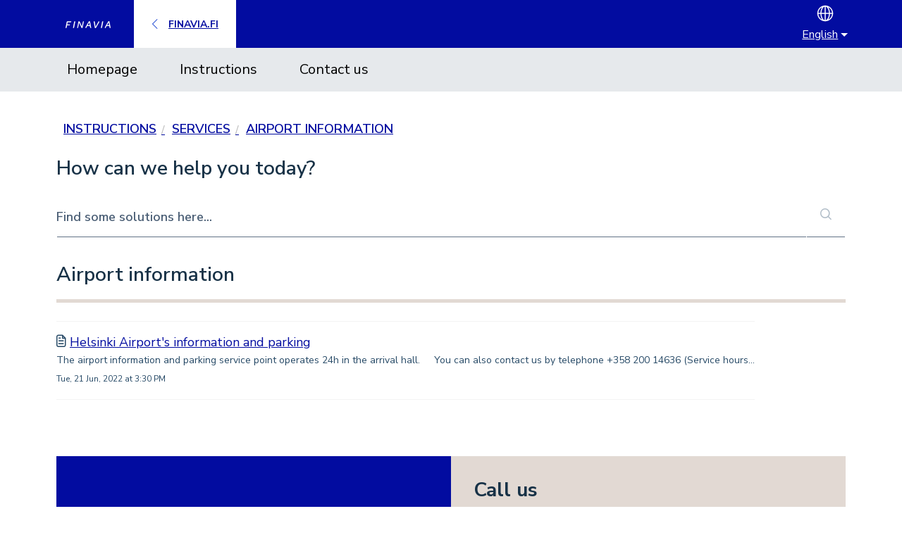

--- FILE ---
content_type: text/html; charset=utf-8
request_url: https://finavia.freshdesk.com/en/support/solutions/folders/79000084378
body_size: 12528
content:
<!DOCTYPE html>
<html lang="en" data-date-format="non_us" dir="ltr">

<head>

  <meta name="csrf-param" content="authenticity_token" />
<meta name="csrf-token" content="efJb5Xt0GBrSwXeYRACGu5xaN6GnGAEChaP7xBoJNytcPUYHyw52/gTNoe7KDGzsnkHIq1qQ8N7gtkWWks3FMQ==" />

  <link rel='shortcut icon' href='/assets/misc/omnifavicon.ico?702017' />

  
    
    
    
    
  

<!-- Meta information -->

      <meta charset="utf-8" />
      <meta http-equiv="X-UA-Compatible" content="IE=edge,chrome=1" />
      <meta name="description" content= "" />
      <meta name="author" content= "" />
       <meta property="og:title" content="Airport information" />  <meta property="og:url" content="https://customerservice.finavia.fi/en/support/solutions/folders/79000084378" />  <meta property="og:image" content="/assets/misc/logo.png?702017" />  <meta property="og:site_name" content="Finavia Customer Service" />  <meta property="og:type" content="article" />  <meta name="twitter:title" content="Airport information" />  <meta name="twitter:url" content="https://customerservice.finavia.fi/en/support/solutions/folders/79000084378" />  <meta name="twitter:image" content="/assets/misc/logo.png?702017" />  <meta name="twitter:card" content="summary" />  <link rel="canonical" href="https://customerservice.finavia.fi/en/support/solutions/folders/79000084378" />  <link rel='alternate' hreflang="en" href="https://customerservice.finavia.fi/en/support/solutions/folders/79000084378"/>  <link rel='alternate' hreflang="fi" href="https://customerservice.finavia.fi/fi/support/solutions/folders/79000084378"/> 

<!-- Global site tag (gtag.js) - Google Analytics -->
<script async src="https://www.googletagmanager.com/gtag/js?id=UA-2835167-32"></script>
<script>
  window.dataLayer = window.dataLayer || [];
  function gtag(){dataLayer.push(arguments);}
  gtag('js', new Date());
 
  gtag('config', 'UA-2835167-32');
</script>

<!-- Title for the page -->
<title>

  Airport information
  
  - Finavia Customer service
</title>

<!-- Responsive setting -->
<link rel="apple-touch-icon" href="/assets/misc/omnifavicon.ico?702017" />
        <link rel="apple-touch-icon" sizes="72x72" href="/assets/misc/omnifavicon.ico?702017" />
        <link rel="apple-touch-icon" sizes="114x114" href="/assets/misc/omnifavicon.ico?702017" />
        <link rel="apple-touch-icon" sizes="144x144" href="/assets/misc/omnifavicon.ico?702017" />
        <meta name="viewport" content="width=device-width, initial-scale=1.0, maximum-scale=5.0, user-scalable=yes" /> 

<!-- Load Leaflet from CDN -->
<link rel="stylesheet" href="https://unpkg.com/leaflet@1.7.1/dist/leaflet.css"
   integrity="sha512-xodZBNTC5n17Xt2atTPuE1HxjVMSvLVW9ocqUKLsCC5CXdbqCmblAshOMAS6/keqq/sMZMZ19scR4PsZChSR7A=="
   crossorigin=""/>

<!-- Make sure you put this AFTER Leaflet's CSS -->
 <script src="https://unpkg.com/leaflet@1.7.1/dist/leaflet.js"
   integrity="sha512-XQoYMqMTK8LvdxXYG3nZ448hOEQiglfqkJs1NOQV44cWnUrBc8PkAOcXy20w0vlaXaVUearIOBhiXZ5V3ynxwA=="
   crossorigin=""></script>

<!-- https://smeijer.github.io/leaflet-geosearch/ -->
<link
  rel="stylesheet"
  href="https://unpkg.com/leaflet-geosearch@3.0.0/dist/geosearch.css"
/>
<!-- Make sure you put this AFtER leaflet.js, when using with leaflet -->
<script src="https://unpkg.com/leaflet-geosearch@3.0.0/dist/geosearch.umd.js"></script>

<!-- Load Esri Leaftlet Geocoedr from CDN -->
<script src="https://unpkg.com/esri-leaflet-geocoder@2.2.4"></script>

<!-- Nunito font from Google -->
<!-- <link href="https://fonts.googleapis.com/css2?family=Nunito:wght@400;600;700&display=swap" rel="stylesheet"> -->
<link rel="preconnect" href="https://fonts.gstatic.com">
<link href="https://fonts.googleapis.com/css2?family=Nunito+Sans:wght@400;600;700&display=swap" rel="stylesheet">

<!-- jQuery -->
<script src="https://ajax.googleapis.com/ajax/libs/jquery/3.2.1/jquery.min.js"></script>

  <link rel="icon" href="/assets/misc/omnifavicon.ico?702017" />

  <link rel="stylesheet" href="/assets/cdn/portal/styles/theme.css?FD003" nonce="Vd+SIYUpPDSb6jBqDToFBg=="/>

  <style type="text/css" nonce="Vd+SIYUpPDSb6jBqDToFBg=="> /* theme */ .portal--light {
              --fw-body-bg: #ffffff;
              --fw-header-bg: #020ca0;
              --fw-header-text-color: #FFFFFF;
              --fw-helpcenter-bg: #ffffff;
              --fw-helpcenter-text-color: #183247;
              --fw-footer-bg: #183247;
              --fw-footer-text-color: #FFFFFF;
              --fw-tab-active-color: #020ca0;
              --fw-tab-active-text-color: #FFFFFF;
              --fw-tab-hover-color: #fcfbfa;
              --fw-tab-hover-text-color: #12344D;
              --fw-btn-background: #f3f5f7;
              --fw-btn-text-color: #12344D;
              --fw-btn-primary-background: #020ca0;
              --fw-btn-primary-text-color: #FFFFFF;
              --fw-baseFont: Source Sans Pro;
              --fw-textColor: #183247;
              --fw-headingsFont: Poppins;
              --fw-linkColor: #020ca0;
              --fw-linkColorHover: #020ca0;
              --fw-inputFocusRingColor: #020ca0;
              --fw-formInputFocusColor: #020ca0;
              --fw-card-bg: #FFFFFF;
              --fw-card-fg: #264966;
              --fw-card-border-color: #EBEFF3;
              --fw-nonResponsive: #ffffff;
              --bs-body-font-family: Source Sans Pro;
    } </style>

    <style type="text/css" nonce="Vd+SIYUpPDSb6jBqDToFBg==">
      #mapid { 
  height: 300px;
  width: 100%;
}
/* TODO: Check does this need to be changed on production */
#helpdesk_ticket_custom_field_cf_koordinaatit_1598622 { /* production */
/* #helpdesk_ticket_custom_field_cf_koordinaatit_2527789 { */ /* sandbox */
  visibility: hidden;
  height: 0;
}
a#skip-map {
  color: #020ca0;
  position: relative;
}
.move-out {
  position: absolute;
  left: -9999px;
  visibility: hidden;
}
.hidden {
  visibility: hidden;
}
.focusable:active, 
.focusable:focus {
  overflow: visible;
  clip: auto;
  width: auto;
  height: auto;
  color: #FFFFFF;
}
.visually-hidden {
  position: absolute;
  overflow: hidden;
  clip: rect(1px,1px,1px,1px);
  width: 1px;
  height: 1px;
  word-wrap: normal;
  color: #fff;
}

/* Typography */
.portal--light {
  --fw-headingsFont: 'Nunito Sans', sans-serif;
}

body,
input, button, select, textarea {
  font-family: var(--fw-headingsFont);
}
body,
.article-body p, 
.article-body li, 
.article-body div {
  font-size: 18px;
  line-height: 26px;
}
h1 {
  font-size: 32px;
  line-height: 37px;
  font-weight: 700;
}
h2 {
  font-size: 28px;
  line-height: 33px;
  font-weight: 700;
}
h3 {
  font-size: 24px;
  line-height: 28px;
  font-weight: 700;
}
h4 {
  font-size: 21px;
  line-height: 27px;
  font-weight: 700;
}
a,
.a-link {
  font-size: 16px;
  line-height: 23px;
  color: #020ca0;
  text-decoration: underline;
}
label a {
  font-size: 14px;;
}
.heading {
  font-weight: 700;
  font-family: 'Nunito Sans', sans-serif;
}
.c-wrapper .heading {
  font-weight: 600;
}
.content {
  display: flex;
  flex-wrap: wrap;
  padding-left: 0;
  padding-right: 0;
  padding-top: 10px;
  padding-bottom: 10px;
  width: 100%;
}
.content h1,
.content h2 {
  font-size: 28px;
  flex-basis: 100%;
  padding-bottom: 16px;
  border-bottom: 5px solid #e2d9d3;
  margin-bottom: 16px;
  /* margin-left: 1%;
  margin-right: 1%; */
}
.bg-white.no-shadow {
  -webkit-box-shadow: none;
  -moz-box-shadow: none;
  box-shadow: none;
}
.bg-white {
  background-color: #FFFFFF;
  -webkit-box-shadow: 0px 15px 47px -28px rgba(0,0,0,0.75);
  -moz-box-shadow: 0px 15px 47px -28px rgba(0,0,0,0.75);
  box-shadow: 0px 15px 47px -28px rgba(0,0,0,0.75);
}
.page {
  padding-top: 10px;
  padding-bottom: 0;
}
.breadcrumb {
  margin-left: auto;
  margin-right: auto;
  margin-top: 20px;
  max-width: 71.25rem;
  width: 100%;
  padding-left: .625rem;
  padding-right: .625rem;
}
.breadcrumb a {
  font-size: 18px;
  font-weight: 600;
  line-height: 26px;
  text-transform: uppercase;
  color: #020ca0;
  margin-right: 7px;
}
.breadcrumb a:first-child:before {
  content: none;
}
.breadcrumb a:before, 
.breadcrumb span:before {
  content: "/";
  margin-right: 10px;
  color: #bbbbbb;
  font-size: 16px;
  font-weight: 200;
  position: relative;
  top: 1px;
}
/* form styles */
.ticket-form {
  width: 100%;
}
form label,
.form label,
form .form-group label {
  font-size: 14px;
  line-height: 1.8rem;
  -webkit-box-align: center;
  align-items: center;
  color: #231f20;
  text-transform: uppercase;
  width: auto;
  font-weight: normal;
}
.control-group.error-group .help-block, 
.control-group.error-group .help-inline, 
.control-group.error-group .error {
  color: #d70036;
  background-image: url("https://www.finavia.fi/sites/default/files/2023-04/warning-red.svg");
  background-repeat: no-repeat;
  background-size: 16px;
  background-position: 0;
  padding-left: 20px;
}
.control-group.error-group>label,
.control-group.error-group .checkbox, 
.control-group.error-group .radio, 
.control-group.error-group input, 
.control-group.error-group select, 
.control-group.error-group textarea {
  color: #d70036;
  border-color: #d70036;
}
label.required:after {
  color: #d70036;
}
.form-portal .control-label {
  width: auto;
}
.control-group {
  flex-direction: column;
  display: flex;
}
.control-group .controls {
  margin-left: 0;
}
input[type="checkbox"]:before{
  width: 0;
  height: 0;
}
textarea {
  color: #000000;
  font-size: 18px;
  line-height: 26px;
  background-color: #fcfbfa;
}
input[type=text]::placeholder,
input[type=email]::placeholder {
  color: #495d74;
  opacity: 1; /* Firefox */
}

input[type=text]:-ms-input-placeholder,
input[type=email]:-ms-input-placeholder{ /* Internet Explorer 10-11 */
color: #495d74;
}

input[type=text]::-ms-input-placeholder,
input[type=email]::-ms-input-placeholder { /* Microsoft Edge */
color: #495d74;
}
input[type=text],
input[type=email],
.hc-search-input input.special,
.hc-search-input {
  font-size: 18px;
  line-height: 26px;
  border: none;
  border-radius: 0;
  -webkit-appearance: none;
  -moz-appearance: none;
  appearance: none;
  padding: 0;
  color: #020ca0;
  font-weight: 600;
  box-shadow: 0 2px 0 -1px #617286;
  width: 100%;
  -webkit-box-flex: 1;
  flex: 1 1 100%;
  height: 3.5rem;
  -webkit-transition: all .2s ease-in-out;
  transition: all .2s ease-in-out;
  -webkit-transition-property: background-color,border-color,color;
  transition-property: background-color,border-color,color;
}
input[type=password] {
  border-radius: 6px;
  border: 1px solid#8c8c8c;
}
.choices__list--dropdown {
  z-index: 1001;
}
.hc-search {
  width: 100%;
}
@media (max-width: 45em) {
  .help-center {
    position: inherit;
    margin-top: 0;
    width: 100%;
  }
  .help-center .hc-search {
    position: inherit;
    width: 100%;
    background-color: #FFFFFF;
    border: none;
  }
  .help-center .hc-search-c,
  .help-center .hc-search-form {
    width: 100%;
    position: relative;
  }
  .help-center .hc-search-form .hc-search-button {
    position: inherit;
  }
}
.help-center {
  border-bottom: none;
  padding: 0;
  margin-top: 26px;
  margin-bottom: 26px;
}
.help-center .hc-search-form {
  width: 100%;
}
.help-center .hc-search-form,
.hc-search-form {
  border: none;
  display: flex;
}
.hc-search h2 {
  font-size: 28px;
  font-weight: 600;
}
.help-center .hc-search-form .hc-search-button,
.help-center-sc .hc-search-form .hc-search-button{
  display: flex;
  box-shadow: 0 2px 0 -1px #617286;
  width: auto;
  height: auto;
}
.help-center-sc .hc-search .hc-search-button {
  position: inherit;
  float: none;
  margin-left: 0;
  width: 10%;
}
.hc-search-button .mobile-icon-search{
  padding: 15px;
}
input[type=text]:focus,
input[type=email]:focus,
input[type=text]:hover,
input[type=email]:hover  {
  box-shadow: 0 4px 0 -1px #020ca0;
  background-color: #f2f4f5;
}
/* textarea */
/* .redactor_editor {
  background-color: #fcfbfa !important;
  border: 1px solid #e6e9ec;
} */
.redactor_editor p {
  font-size: 18px;
  line-height: 26px;
  color: #020ca0;
  font-weight: 400;
}
select {
  color: #020ca0;
  font-size: 18px;
  line-height: 26px;
  border: none;
  box-shadow: 0 2px 0 -1px #617286;
  width: 100%;
}
select:focus,
select:hover {
  background-color: #f2f4f5;
  box-shadow: 0 4px 0 -1px #020ca0;
}
.help-center .hc-search-form:focus-within {
  border: none;
  box-shadow: none;
}
input[type="submit"].btn.btn-primary,
.btn.btn-primary,
.btn.fw-primary-button  {
  height: auto;
  overflow: hidden;
  padding: 16px;
  position: relative;
  white-space: normal;
  background: #020ca0;
  color: #fff;
  border: none;
  -webkit-transition: background-color .2s ease-in-out,color .2s ease-in-out;
  transition: background-color .2s ease-in-out,color .2s ease-in-out;
  border: 2px solid #020ca0;
  text-decoration: none;
  border-radius: 0;
}
body .btn.fw-primary-button:hover  {
  color: #020ca0;
  background-color: #FFFFFF;
  border-color: #020ca0;
}
input[type="submit"].btn.btn-primary:hover{
  background: #0c2645;
  border: 2px solid #0c2645;
}
.btn,
.btn.fw-secondary-button {
  --fw-btn-background: none;
  height: auto;
  overflow: hidden;
  padding: 16px;
  position: relative;
  white-space: normal;
  background: transparent;
  color: #020ca0;
  border: 2px solid #020ca0;
  border-radius: 0;
  -webkit-transition: background-color .2s ease-in-out,color .2s ease-in-out;
  transition: background-color .2s ease-in-out,color .2s ease-in-out;
  text-decoration: none;
}
body .fw-secondary-button:hover {
  border-color: #020ca0;
}
.btn:hover{
  background: #020ca0;
  color: #fff;
}
#attachment-type .add_attachment{
  color: #020ca0;
  font-weight: bold;
  font-size: 16px;
}
.hidden_upload:hover,
.hidden_upload:focus {
  text-decoration: underline;
}
.add_attachment:focus {
  outline: thin dotted #333;
  outline: 5px auto -webkit-focus-ring-color;
  outline-offset: -2px;
}
input[type="file"]:focus {
  outline: thin dotted #333;
  outline: 5px auto -webkit-focus-ring-color;
  outline-offset: -2px;
}
/* header */
.portal-img {
  height: auto;
  margin-left: 15px;
}
.logo {
  width: 80px;
  height: auto;
}
a.home {
  color: #020ca0;
  background-color: #FFFFFF;
}
a.home:hover {
  color: #ffffff;
}
.banner {
  border: 0;
  padding: 0;
  background-color: #020ca0;
}
.banner .banner-wrapper {
  height: auto;
}
.banner-wrapper.page {
  display: flex;
  flex-wrap: wrap;
  padding: 0;
  align-items: stretch;
}
.banner .banner-title {
  width: auto;
  display: flex;
}
.top-banner {
  background-image: url("https://www.finavia.fi/sites/default/files/images/2023-04/Finavia_customer_service.jpg");
  background-size: cover;
  background-repeat: no-repeat;
  min-height: 295px;
  /* margin-top: -10px; */
  color: #FFFFFF;
  display: flex;
  align-items: center;
  margin-bottom: 26px;
}
.top-banner h1 {
  text-shadow: 0.3rem 0.2rem 0.2rem rgba(0,0,0,0.17);
  font-size: 67px;
  font-weight: 600;
  line-height: 77px;
  margin-left: 100px;
}
@media (max-width: 45em) {
  .top-banner h1 {
    font-size: 28px;
    font-weight: 600;
    line-height: 32px;
    margin-left: 20px;
  }
}
div.portal-logo {
  line-height: normal;
  min-width: 120px;
  display: flex;
  align-items: center;
}
div.portal-logo .heading {
  line-height: 52px;
}
.banner .banner-nav {
  margin-left: auto;
  margin-top: 0;
  display: flex;
  justify-content: flex-end;
}
.banner .banner-nav .welcome {
  display: none;
}
.banner-title .heading {
  height: 50px;
  background-color: #FFFFFF;
  padding: 0 25px;
  display: flex;
  align-items: center;
  height: 100%;
  color: #020ca0;
  font-size: 14px;
}
.banner-title .heading .arrow {
  margin-right: 15px;
}
.banner-nav a[href*="/login"] b {
  color: #FFFFFF;
}
.banner-nav a[href*="/login"]:hover {
  color: #ffffff;
}
.banner-nav a[href*="/login"]:hover b{
  color: #020ca0;
}
.banner-nav a[href*="/login"]:hover {
  background-color: #FFFFFF;
  color: #020ca0;
}
/* person icon white white */ 
.banner-nav a[href*="/login"]:before {
  content: url("https://www.finavia.fi/sites/default/files/2023-04/person-white.svg");
}
/* Person icon white */
.banner-nav a[href*="/login"]:hover:before {
  content: url('https://www.finavia.fi/sites/default/files/2023-04/person-blue.svg');
}
.banner-nav .dropdown-menu a:before {
  content: "";
} 
/* globe icon */
.banner-nav .banner-language-selector:before {
  content: url("https://www.finavia.fi/sites/default/files/2023-04/globe-white.svg");
  margin: auto;
}
.banner-nav #open-language-selection {
  background-color: #020ca0;
  border: none;
}
.banner-nav .banner-language-selector {
  display: flex;
  flex-direction: column;
  margin: 7px;
}
.banner-nav .banner-language-selector a {
  color: #FFFFFF;
}
.banner-nav .banner-language-selector .dropdown-toggle {
  display: flex;
  align-items: center;
  padding-top: 0;
  padding-bottom: 0;
}
.banner-nav .dropdown-menu .dropdown-item {
  color: inherit;
}
/* navigation */
.page-tabs {
  box-shadow: none;
  background-color: #E6E9EC;
}
.page-tabs .nav-link {
  display: flex;
  padding-bottom: 0;
  padding-top: 0;
}
.page-tabs .nav-link a {
  font-size: 20px;
  text-decoration: none;
  color: #000000;
  margin-right: 30px;
  border-bottom: 5px solid #E6E9EC;
}
.page-tabs .nav-link a, 
.page-tabs .nav-link a.active,
.page-tabs .nav-link a:hover{
    padding: 15px;
}
.page-tabs .nav-link a:hover,
.page-tabs .nav-link a.active {
  border-top: none;
  border-bottom: 5px solid #020ca0;
  color: #020ca0;
}
/* portal solutions */
.c-wrapper {
  box-shadow: none;
  border: none;
  margin: 0;
  background-color: #ffffff;
  display: flex;
  flex-direction: row;
  flex-wrap: wrap;
}

@media (max-width: 45em) {
  .c-wrapper {
    flex-direction: column;
  }
}

.c-wrapper.home {
  margin: 36px 0;
}
.front-page-listing .cs-s:nth-child(even) {
  margin-left: 0;
}
.front-page-listing .cs-s:nth-child(odd) {
  margin-right: 0;
}
.front-page-listing .cs-s {
  display: flex;
  flex-wrap: wrap;
  align-items: center;
  width: calc(48% - 2px);
  padding: 32px;
  box-shadow: 0 1px 4px 0 rgba(12, 38, 69, 0.14), 0 4px 12px 1px rgba(12, 38, 69, 0.14);
  margin: 2%;
}
@media (max-width: 45em) {
  .front-page-listing .cs-s {
    width: 100%;
    margin: 0;
  }
}
.fc-solution-home .cs-s {
  flex-basis: 100%;
  margin: 16px 0;
}
.fc-solution-home .cs-s h3 {
  border-bottom: 5px solid #e2d9d3;
  margin-bottom: 30px;
  padding-bottom: 10px;
}
.fc-solution-home .cs-s h3 a {
  font-size: 32px;
  color: #231f20;
  font-weight: 600;
  letter-spacing: 0;
  line-height: 37px;
  flex-basis: 100%;
  padding-bottom: 16px;
  margin-bottom: 16px;
}
.fc-solution-home .cs-s h3 a::before {
  background-image: url("https://www.finavia.fi/sites/default/files/2023-04/chat-black.svg");
  background-size: 32px 32px;
  background-repeat: no-repeat;
  display: inline-block;
  width: 32px;
  height: 32px;
  content: "";
  margin-right: 15px;
}
.list-lead {
  font-family: 'Nunito Sans', sans-serif;
}
.list-lead a {
  color: #0C2645;
  font-size: 24px;
  font-weight: 600;
  letter-spacing: 0;
  line-height: 26px;
  font-family: 'Nunito Sans', sans-serif;
}
.list-lead .item-count {
  font-size: 24px;
  color: #B6BDC7;
}
.article-list {
  max-width: 100%;
}
.article-list ul li:before {
  display: none;
}
.article-list li {
  padding-left: 0;
}
.c-row.c-article-row {
  padding: 16px 0;
  border-top: 1px solid #f3f3f3;
}
.c-row:hover {
  background-color: rgba(241,239,236,0.3);
}
.c-row .description-text {
  font-size: 14px;
}
.c-row .help-text {
  font-size: 12px;
}
.c-list {
  border-bottom: 1px solid #f3f3f3;
  margin-bottom: 12px;
  margin-top: 10px;
  margin-bottom: 1em;
}
.ellipsis a {
  font-size: 18px;
  line-height: 26px;
}
/* Icons for frontpage listing */
.front-page-listing .cs-s::before {
  background-image: url("https://www.finavia.fi/sites/default/files/2023-04/chat-black.svg");
  background-size: 50px 50px;
  background-repeat: no-repeat;
  display: inline-block;
  width: 50px;
  height: 50px;
  content: "";
  margin-right: 15px;
}
.front-page-listing .cs-s .wrapper {
  display: inline-block
}
.front-page-listing .cs-s h3 {
  border-bottom: none;
}
.front-page-listing .cs-s h3 a {
  color: #231f20;
}
.front-page-listing .cs-s a:hover h3 {
  text-decoration: underline;
}
.front-page-listing .content h2.heading {
  padding-bottom: 5px;
  margin-bottom: 32px;
  border-bottom: 5px solid #e2d9d3;
}
/* default icon for front page listing */
/* .front-page-listing .cs-s [id^='solution-']::before {
background-image: url("https://drive.google.com/uc?export=view&id=1h8t01IchdoZFvjLwKiw9d3P8Vp_RgFlv");
} */
#solution-79000057223::before {
  background-image: url("https://www.finavia.fi/sites/default/files/2023-04/airplane-black.svg");
}
#solution-79000057226::before {
  background-image: url("https://www.finavia.fi/sites/default/files/2023-04/p-letter-black.svg");
}
#solution-79000057289::before {
  background-image: url("https://www.finavia.fi/sites/default/files/2023-04/train-black.svg");
}
#solution-79000057229::before {
  background-image: url("https://www.finavia.fi/sites/default/files/2023-04/luggage.svg");
}
#solution-79000057232::before {
  background-image: url("https://www.finavia.fi/sites/default/files/2023-04/airport.svg");
}
#solution-79000057222::before {
  background-image: url("https://www.finavia.fi/sites/default/files/2023-04/hand.svg");
}
#solution-79000057225::before {
  background-image: url("https://www.finavia.fi/sites/default/files/2023-04/cutlery.svg");
}
#solution-79000057228::before {
  background-image: url("https://www.finavia.fi/sites/default/files/2023-04/magnifier.svg");
}
#solution-79000057304::before {
  background-image: url("https://www.finavia.fi/sites/default/files/2023-04/outdoors.svg");
}
/* new ticket page */
.redactor_toolbar {
  background-color: #FFFFFF;
}
.fc-new-ticket {
  border-right: none;
}
.fc-new-ticket .heading{
  flex-basis: 100%;
}
.fc-new-ticket .privacy-statement {
  flex-basis: 100%;
}
/* solution category listing */
.fc-solution-category .breadcrumb {
  margin: 0px 0px 30px;
}
.fc-solution-category h2 {
  font-size: 32px;
  font-weight: 600;
  line-height: 37px;
}
.fc-solution-category .cs-g-c {
  width: 100%;
}
/* article */
@media (max-width: 45em) {
  .main, 
  .sidebar {
    padding-left: 0 !important;
    padding-right: 0 !important;
  }
}
@media (max-width: 60em) {
  .main, 
  .sidebar {
    border: 1px solid #DADFE3;
    -moz-box-shadow: none;
    -webkit-box-shadow: none;
    box-shadow: none;
    border: none;
    padding-left: 0;
    padding-right: 0;
  }
}
.main {
  border-right: none;
  width: 85%;
}
@media (max-width: 60em){
  .main{
    width: 100%;
  }
}
.fc-article-show .breadcrumb {
  margin: 20px 0 40px 0;
}
.sidebar {
  background-color: #FFFFFF;
  padding: 0 15px;
  margin-top: 67px;
  width: 34%;
}
@media (max-width: 60em) {
  .sidebar {
    width: 100%;
  }
}
.sidebar .article-list .list-lead,
.fc-related-articles h2,
.fc-related-articles h2.fs-20 {
  font-size: 32px !important;
  line-height: 37px;
  padding-bottom: 20px;
  margin-bottom: 20px;
  border-bottom: 5px solid #e2d9d3;
  text-transform: uppercase;
  font-weight: 200;
}
.sidebar .fw-article::before {
  display: none;
}
.sidebar .fw-article {
  padding-left: 0;
  font-size: 18px;
  line-height: 26px;
  margin-bottom: 10px;
}
.modified {
  margin: 15px 0;
  color: #0C2645;
  font-size: 18px;
  line-height: 26px;
}
.article-body {
  margin: 50px 0;
}
.fc-article-show #article-author {
  display: none;
}
.vote-up {
  margin: 0 10px;
}
.article-vote {
  margin: 15px 0
}
.article-vote .vote-up,
.article-vote .vote-down {
  color: #183247;
}
.article-vote .vote-up::before {
  content: url("https://www.finavia.fi/sites/default/files/2023-04/face-happy-outline.svg");
}
.article-vote .vote-down::before {
  content: url("https://www.finavia.fi/sites/default/files/2023-04/face-upset-outline.svg");
}
.lead {
  font-family: 'Nunito Sans', sans-serif;
}
/* bottom banner */
.bottom-banner {
  display: flex;
  flex-wrap: wrap;
  color: #FFFFFF;
  margin-top: 50px;
}
.bottom-banner a,
.bottom-banner a h2 {
  color: #FFFFFF;
}
.bottom-banner .left,
.bottom-banner .right {
  flex-basis: 50%;
}
@media (max-width: 45em) {
  .bottom-banner .left,
  .bottom-banner .right{
    flex-basis: 100%;
  }
}
/* .bottom-banner .right {
  background-image: url("https://drive.google.com/uc?export=view&id=1AcFwclEPxfDSEYQTak4-XObNFTyWaGfe");
  background-size: cover;
  background-repeat: no-repeat;
  min-height: 155px;
} */
.bottom-banner .left {
  background-color: #020ca0;
  display: flex;
  flex-direction: column;
  transition: background-color 0.2s ease-in-out;
  max-width: 100%;
}
.bottom-banner .left:hover {
  background-color: #01043b;
}
.bottom-banner .left button {
  padding: 32px;
  border: none;
  background: none;
  color: #FFFFFF;
  font-size: 28px;
}
.bottom-banner .left:hover button:hover {
  cursor: pointer;
}
.bottom-banner .left button:before {
  content: "";
  background-image: url("https://www.finavia.fi/sites/default/files/2023-04/chat-white.svg");
  background-size: 28px 28px;
  background-repeat: no-repeat;
  background-position: center;
  display: inline-block;
  width: 28px;
  height: 28px;
  padding-right: 15px;
  margin-right: 15px;
}
.bottom-banner .left button:after {
  content: "";
  background-image: url("https://www.finavia.fi/sites/default/files/2023-04/arrow-right-white.svg");
  background-size: 75px 50px;
  background-repeat: no-repeat;
  background-position: center;
  display: inline-block;
  width: 50px;
  height: 75px;
  margin-left: 25px;
}
.bottom-banner #openChat {
  display: flex;
  justify-content: left;
  width: 100%;
  height: 100%;
  align-items: center;
  text-align: left;
}
.bottom-banner .right {
  display: flex;
  flex-direction: column;
}
.bottom-banner .right .call {
  background-color: #e2d9d3;
  padding: 32px;
  color: #231f20;
  min-height: 150px;
  transition: background-color 0.2s ease-in-out;
}
.bottom-banner .right .call:hover {
  background-color: #b9a496;;
}
.bottom-banner .right .contact-link {
  background-color: #167CB9;
  padding: 32px;
  min-height: 150px;
  transition: background-color 0.2s ease-in-out;
}
.bottom-banner .right .contact-link:hover {
  background-color: #617286;
  text-decoration: none;
}
.bottom-banner .right .contact-link h2 {
  padding-top: 25px;
}
.bottom-banner .right .contact-link .contact {
  display: flex;
  justify-content: space-between;
}
.bottom-banner .right .contact-link .contact .arrow-right {
  padding-top: 25px;
  width: 50px;
}
/* Footer */
.footer-outer {
  max-width: 71.25rem;
  margin-left: auto;
  margin-right: auto;
  padding-left: .625rem;
  padding-right: .625rem;
}
.footer {
  padding: 40px 30px;
  background-color: #0C2645;
}
.footer-links {
  text-align: center;
}
.footer-links a {
  font-weight: 400;
  font-size: 12px;
}
.footer-links a::before {
  display: none;
}

/* OLD FRESHDESK THEME (MINT) STYLES */
/* GLOBAL */
.hide {
  display: none;
}

.no-padding {
  padding: 0 20px 0 10px;
}

ul {
  list-style-type: none;
  padding-left: 0;
}

.page {
  max-width: 1140px;
  max-width: 71.25rem;
  width: 100%;
  margin-left: auto;
  margin-right: auto;
  padding-right: 0.625rem;
  padding-left: 0.625rem;
  padding-top: 0;
}

@media (max-width: 45em) {
  .page {
    padding: 10px;
  }
}

/* HEADER/NAVIGATION */
@media (min-width: 45em) {
  .navbar-toggler {
    display: none;
  }
}

.navbar {
  display: block;
}

.navbar .page {
  display: flex;
}

.navbar-toggler {
  margin-left: auto;
}

.navbar .navbar-toggler .icon-bar {
  --fw-header-text-color: #6f7c87;
}

/* Mobile menu */
.navbar .navbar-collapse {
  background-color: #f5f7f9;
}

.navbar .navbar-collapse a {
  color: #000;
}
.navbar .navbar-collapse.show .active {
  color: #020ca0;
  font-weight: 700;
}

@media (max-width: 45em) {
  .page-tabs .nav-link {
    display: none;
  }

  .page-tabs .mobile-icon-nav-menu {
    z-index: 3;
    padding: 6px;
    padding-left: 6px;
    display: inline-block;
  }

  /* .page-tabs .mobile-icon-nav-menu:before {
    display: inline-block;
    vertical-align: middle;
    background: none;
    font-size: 20px;
    color: #6f7c87;
    content: "MENU";
  } */
}

@media (min-width: 45em) {
  .nav-link {
    display: flex;
  }
}

.page-tabs .nav-link a.active {
  border-top: none;
  border-bottom: 5px solid #020ca0;
  color: #020ca0;
}

.top-banner h1 {
  color:#FFFFFF;
}

.hc-search h2 {
  margin-bottom: 20px;
}

i.mobile-icon-search.hide-tablet:before {
  content: "\f2a4";
}

/* Search form*/
.hc-search .btn {
  background: #FFFFFF;
  border: none;
  box-shadow: 0 2px 0 -1px #617286;
  border-radius: 0;
}

.fw-search button, .fw-search button:hover {
  background-color: #FFFFFF;
  border: none;
}

.input-group {
  align-items: flex-end;
}

/* SOLUTIONS */

.cs-g-c {
  margin-top: 6px;
  display: flex;
  flex-direction: column;
  flex-wrap: wrap;
}

@media (min-width: 45em) {
  .cs-g-c {
    flex-direction: row;
  }
}

@media (min-width: 45em) {
  .cs-g {
    width: 48.14815%;
    float: left;
    margin-right: 3.7037%;
    width: 46%;
    margin-bottom: 10px;
    margin-right: 4%;
    clear: left;
  }
}

.article-list {
  margin-bottom: 20px;
}

.article-list ul,
.topic-list ul,
.ticket-list ul {
  margin-bottom: 0;
  margin-left: 0;
  margin-top: 10px;
}

.article-list li,
.topic-list li,
.ticket-list li {
  margin-bottom: 10px;
}

.see-more {
  font-size: 13px;
  color: #2753d7;
  padding-left: 30px;
}

/* Contact form */

select,
.form-control:not(textarea) {
  border: none;
}

.form-control:focus {
  --fw-inputFocusRingColor: #EBEFF3;
}

.form-group {
  margin-bottom: 21.875px;
}

.privacy-statement {
  margin-top: 10px;
}

/* Login form */
#login-container {
  width: 100%;
  padding: 40px;
}

.login-form p {
  margin: 16px 0;
}

.login-form h1 {
  margin-bottom: 16px;
}

/* Search page */
.fc-search-page {
  padding: 26px 40px;
}
.nav-pills>li>a {
  margin-top: 2px;
  margin-bottom: 2px;
  border-radius: 5px;
  padding: 6px 12px;
  margin-left: 10px;
  border: solid 1px #fff;
}
.nav-pills>.active>a, .nav-pills>.active>a:hover {
  border-radius: 2px;
  background-color: #020ca0;
  border: solid 1px #FFFFFF;
  -moz-box-shadow: none;
  -webkit-box-shadow: none;
  box-shadow: none;
  color: #FFFFFF;
}
.nav-filter {
  margin-bottom: 13px;
  margin-top: 10px;
}
.search-results-list li {
  border-bottom: 1px solid #ebeef0;
}
.search-results-list li.article-item {
  padding: 16px;
}
.search-results-list a {
  font-size: 16px;
  font-weight: 600;
}
.search-results-list .label-small {
  font-size: 10px;
  background-color: #fff;
  border: 1px solid #DADFE3;
  padding: 1px 12px;
  margin: -3px 0 0 7px;
  color: #183247;
  line-height: 16px;
  font-weight: 600;
  text-transform: uppercase;
  border-radius: 16px;
  display: inline-block;
}
.search-results-list .help-text {
  font-size: 12px;
  line-height: 1.9;
  color: #6f7c87;
}
    </style>
  <link href='https://fonts.googleapis.com/css?family=Source+Sans+Pro:regular,italic,600,700,700italic|Poppins:regular,600,700' rel='stylesheet' type='text/css' nonce='Vd+SIYUpPDSb6jBqDToFBg=='>

  <script type="text/javascript" nonce="Vd+SIYUpPDSb6jBqDToFBg==">
    window.cspNonce = "Vd+SIYUpPDSb6jBqDToFBg==";
  </script>

  <script src="/assets/cdn/portal/scripts/nonce.js" nonce="Vd+SIYUpPDSb6jBqDToFBg=="></script>

  <script src="/assets/cdn/portal/vendor.js" nonce="Vd+SIYUpPDSb6jBqDToFBg=="></script>

  <script src="/assets/cdn/portal/scripts/head.js" nonce="Vd+SIYUpPDSb6jBqDToFBg=="></script>

  <script type="text/javascript" nonce="Vd+SIYUpPDSb6jBqDToFBg==">
      window.store = {};
window.store = {
  assetPath: "/assets/cdn/portal/",
  defaultLocale: "en",
  currentLocale: "en",
  currentPageName: "article_list",
  portal: {"id":79000004178,"name":"Finavia Customer Service","product_id":null},
  portalAccess: {"hasSolutions":true,"hasForums":false,"hasTickets":false,"accessCount":1},
  account: {"id":1598622,"name":"Finavia","time_zone":"Helsinki","companies":[]},
  vault_service: {"url":"https://vault-service-eu.freshworks.com/data","max_try":2,"product_name":"fd"},
  blockedExtensions: "",
  allowedExtensions: "",
  search: {"all":"/en/support/search","solutions":"/en/support/search/solutions","topics":"/en/support/search/topics","tickets":"/en/support/search/tickets"},
  portalLaunchParty: {
    enableStrictSearch: false,
    ticketFragmentsEnabled: false,
    homepageNavAccessibilityEnabled: false,
    channelIdentifierFieldsEnabled: false,
  },





    marketplace: {"token":"eyJ0eXAiOiJKV1QiLCJhbGciOiJIUzI1NiJ9.[base64].tw8L0pGEFM2EY8pjxmRLg-GVemGUDaP_olT7utZr2rQ","data_pipe_key":"634cd594466a52fa53c54b5b34779134","region":"euc","org_domain":"finavia.myfreshworks.com"},

  pod: "eu-central-1",
  region: "EU",
};
  </script>


</head>

<body class="portal portal--light  ">
  
  
    
    
    
    
	
	
  

    
    
    
    
    
    

  


	<header class="banner">
		<a href="#main-content" class="visually-hidden focusable skip-link">
          Skip to main content
		</a>
		<div class="banner-wrapper page">
			<div class="banner-title">
				<div class="portal-logo">
					<span class="portal-img">
							<img src="https://www.finavia.fi/sites/default/files/2023-04/finavia-logo-white.svg" class="logo" data-type="logo">
					</span>
				</div>
                <a href="https://www.finavia.fi/en" aria-label="To finavia.fi homepage">
					<div class="ellipsis heading">
						<img src="https://www.finavia.fi/sites/default/files/2023-04/arrow-blue-left.svg" alt="" class="arrow"/>
						FINAVIA.FI
					</div>
				</a>
			</div>
			<nav class="banner-nav">
				<div class="banner-language-selector"> 
					<a  id="" href="#" class="nav-link dropdown-toggle"

    id = "languageDropdown"

    role = "button"

    data-bs-toggle = "dropdown"

    aria-haspopup = "true"

    aria-expanded = "false"

>English</a>
<div class="dropdown-menu fw-languageDropdown" aria-labelledby="languageDropdown">
 
 <a class="dropdown-item" href="/fi/support/solutions/folders/79000084378">Finnish</a>
 
 <a class="dropdown-item d-none" href="/en/support/solutions/folders/79000084378">English</a>
 
 <a class="dropdown-item" href="/sv-SE/support/solutions/folders/79000084378">Swedish</a>
 
</div>


				</div>
			</nav>
		</div>

      <!--  Leaflet map -->
      <link rel="stylesheet" href="https://unpkg.com/leaflet@1.7.1/dist/leaflet.css"
       integrity="sha512-xodZBNTC5n17Xt2atTPuE1HxjVMSvLVW9ocqUKLsCC5CXdbqCmblAshOMAS6/keqq/sMZMZ19scR4PsZChSR7A=="
       crossorigin=""/>
      <!-- Make sure you put this AFTER Leaflet's CSS -->
      <script src="https://unpkg.com/leaflet@1.7.1/dist/leaflet.js"
      integrity="sha512-XQoYMqMTK8LvdxXYG3nZ448hOEQiglfqkJs1NOQV44cWnUrBc8PkAOcXy20w0vlaXaVUearIOBhiXZ5V3ynxwA=="
			crossorigin=""></script>
			
			<script>
				// Toggle for accessibility. This way user can open and navigate to language switcher
				function toggleLanguageSelection() {
					var languageButton = document.getElementById("open-language-selection");
					languageButton.classList.toggle("open");
				}
			</script>
      
	</header>
	<nav class="page-tabs navbar">
		<div class="page no-padding no-header-tabs">
			<a aria-label="Menu" data-toggle-dom="#header-tabs" href="#" data-animated="true" class="mobile-icon-nav-menu show-in-mobile"></a>
			<button class="navbar-toggler collapsed" type="button" data-bs-toggle="collapse" data-bs-target="#navbarContent" aria-controls="navbarContent" aria-expanded="false" aria-label="Toggle navigation" id="navbarContentToggler">
  <span class="icon-bar"></span>
  <span class="icon-bar"></span>
  <span class="icon-bar"></span>
</button>

			<div class="collapse navbar-collapse" id="navbarContent">
				<ul class="navbar-nav ms-auto mt-64 mt-xl-0">
					
				  	<a href="/en/support/home">Homepage</a>
				
				
					<a href="/en/support/solutions">Instructions</a>
				
				
					<a href="/en/support/tickets/new">Contact us</a>
				
				</ul>
			</div>

			<div class="nav-link" id="header-tabs">
				
				  	<a href="/en/support/home">Homepage</a>
				
				
					<a href="/en/support/solutions">Instructions</a>
				
				
					<a href="/en/support/tickets/new">Contact us</a>
				
			</div>
		</div>
	</nav>

	<!-- breadcrumb above search form -->
	
		<div class="breadcrumb">
			<div class="breadcrumb">
				<a href="/en/support/solutions">Instructions</a>
				<a href="/en/support/solutions/79000057222">Services</a>
				<a href="/en/support/solutions/folders/79000084378">Airport information</a>
			</div>
		</div>
	
	 <!-- breadcrumb ends -->
	
<!-- Search and page links for the page -->

	<div class="bg-white no-shadow">
		<div class="page">
			<section class="help-center rounded-6">	
				<div class="hc-search">
					<div class="hc-search-c">
						<h2 class="heading">How can we help you today?</h2>
						
<form action="/en/support/search/solutions" id="fw-search-form" data-current-tab="solutions">
  <div class="form-group fw-search  my-0">
    <div class="input-group">
      <input type="text" class="form-control" id="searchInput" name="term" value="" placeholder="Find some solutions here..." autocomplete="off" aria-label="Find some solutions here...">
      <button class="btn px-20 input-group-text" id="btnSearch" type="submit" aria-label="Search"><span class="icon-search"></span></button>
    </div>

    <div class="visually-hidden">
      <span id="srSearchUpdateMessage" aria-live="polite"></span>
    </div>

    <div class="fw-autocomplete-wrapper box-shadow bg-light br-8 p-16 d-none">
      <div class="fw-autocomplete-header " role="tablist">
        <button class="fw-search-tab " data-tab="all" role="tab" aria-selected="false">
          All
        </button>
        
          <button class="fw-search-tab fw-active-search-tab" data-tab="solutions" role="tab" aria-selected="true">
            Articles
          </button>
        
        
        
      </div>

      <div class="fw-loading my-80 d-none"></div>

      <div class="fw-autocomplete-focus">

        <div class="fw-recent-search">
          <div class="fw-recent-title d-none row align-items-center">
            <div class="col-8 fs-20 semi-bold"><span class="icon-recent me-8"></span>Recent Searches</div>
            <div class="col-4 px-0 text-end"><button class="btn btn-link fw-clear-all">Clear all</button></div>
          </div>
          <p class="ps-32 fw-no-recent-searches mb-16 d-none">No recent searches</p>
          <ul class="fw-no-bullet fw-recent-searches mb-16 d-none"></ul>
        </div>

        <div class="fw-popular-articles-search">
          <p class="fs-20 semi-bold fw-popular-title d-none"><span class="icon-article me-8"></span> Popular Articles</p>
          <ul class="fw-no-bullet fw-popular-topics d-none"></ul>
        </div>

        <div class="fw-solutions-search-results fw-results d-none">
          <hr class="mt-24" />
          <div class="fw-solutions-search-results-title row align-items-center">
            <div class="col-8 fs-20 semi-bold"><span class="icon-article me-8"></span>Articles</div>
            <div class="col-4 px-0 text-end"><a class="btn btn-link fw-view-all fw-solutions-view-all" href="/en/support/search/solutions">View all</a></div>
          </div>
          <ul class="fw-no-bullet fw-search-results fw-solutions-search-results-container"></ul>
        </div>

        <div class="fw-topics-search-results fw-results d-none">
          <hr class="mt-24" />
          <div class="fw-topics-search-results-title row align-items-center">
            <div class="col-8 fs-20 semi-bold"><span class="icon-topic me-8"></span>Topics</div>
            <div class="col-4 px-0 text-end"><a class="btn btn-link fw-view-all fw-topics-view-all" href="/en/support/search/topics">View all</a></div>
          </div>
          <ul class="fw-no-bullet fw-search-results fw-topics-search-results-container"></ul>
        </div>

        <div class="fw-tickets-search-results fw-results d-none">
          <hr class="mt-24" />
          <div class="fw-tickets-search-results-title row align-items-center">
            <div class="col-8 fs-20 semi-bold"><span class="icon-ticket me-8"></span>Tickets</div>
            <div class="col-4 px-0 text-end"><a class="btn btn-link fw-view-all fw-tickets-view-all" href="/en/support/search/tickets">View all</a></div>
          </div>
          <ul class="fw-no-bullet fw-search-results fw-tickets-search-results-container"></ul>
        </div>
      </div>

      <div class="fw-autocomplete-noresults d-none text-center py-40">
        <img src="/assets/cdn/portal/images/no-results.png" class="img-fluid fw-no-results-img" alt="no results" />
        <p class="mt-24 text-secondary">Sorry! nothing found for <br /> <span id="input_term"></span></p>
      </div>
    </div>
  </div>
</form>

					</div>
				</div>
			</section>
		</div>
	</div>



<!-- Search and page links for the page -->


<div class="page" id="main-content">	
	<!-- Notification Messages -->
	 <div class="alert alert-with-close notice hide" id="noticeajax"></div> 
	
	<div class="c-wrapper">		
		<section class="content rounded-6 min-height-on-desktop fc-folder-show" id="folder-show-79000084378">
	<h1 class="heading">Airport information</h1>
	<p class="info-text"></p>
	
				
			<section class="article-list c-list">
				
					<div class="c-row c-article-row">
						<div class="ellipsis article-title">
							<span class="icon-article"></span>
							<a href="/en/support/solutions/articles/79000119627-helsinki-airport-s-information-and-parking" class="c-link">Helsinki Airport&#39;s information and parking</a>
						</div>
						<div class="description-text">
							 The airport information and parking service point operates 24h in the arrival hall.       You can also contact us by telephone +358 200 14636 (Service hours...
						</div>
						<div class="help-text">Tue, 21 Jun, 2022 at  3:30 PM</div>
					</div>
				
			</section>
			
		
	
</section>
	</div>
	

	<div class="bottom-banner">
		<div class="left">
          <button id="openChat">
            Start a conversation in the chat
		  </button>
		</div>
		<div class="right">
			<div class="call">
              <h2>Call us</h2><br>
              <p>+358 200 14636 (24h, local network rate/mobile charge)</p>
			</div>
			<a href="/en/support/tickets/new" class="contact-link">
				<div class="contact">
                  <h2>Contact us</h2>
					<img class="arrow-right" src="https://www.finavia.fi/sites/default/files/2023-04/arrow-right-white.svg" alt=""/>
				</div>
			</a>
		</div>
	</div>

<script>
	//Returns the current window state of the freshchat widget in boolean.
	//TRUE - Opened / FALSE - Closed
	
		jQuery('#openChat').on('click',function(event, data) {
				if (window.fcWidget.isOpen() != true) {
					window.fcWidget.open();
				}
		});
	
	</script>

    
    
    
    
    
    
    
    
  


  <footer class="footer rounded-6">
    <nav class="footer-links page no-padding">
      
        <a href="https://www.finavia.fi/en/terms">Terms</a>
      
      
        <a href="https://finavia.fi/Privacy_policy_Customer_Service_Register">Data protection</a>
      
      <a href="/en/support/solutions">Instructions</a>
      <a href="/en/support/tickets/new">Contact us</a>
      
          <a href="https://www.finavia.fi/en/accessibility-customerservice">Accessibility</a>
      

      
        <a href="/en/support/login">Login</a>
      
 
      
    </nav>
  </footer>
	




<!-- Freshchat -->
<!-- article_list -->
<script>
  function initFreshChat() {
    window.fcWidget.init({
      token: "5cbfecb1-00a2-4ce7-bfba-6d11d20d92a6",
      host: "https://wchat.eu.freshchat.com",
      locale: "en",
      
      
      config: {
       content: {
        headers: {
          
          csat_yes_question: 'How satisfied are you with the resolution?',
          
        }
       }
      }
    });
  }
  function initialize(i,t){var e;i.getElementById(t)?initFreshChat():((e=i.createElement("script")).id=t,e.async=!0,e.src="https://wchat.eu.freshchat.com/js/widget.js",e.onload=initFreshChat,i.head.appendChild(e))}function initiateCall(){initialize(document,"freshchat-js-sdk")}window.addEventListener?window.addEventListener("load",initiateCall,!1):window.attachEvent("load",initiateCall,!1);

  // set user information for logged-in users (relevant only for Finavia personnel)
  
  
</script>


  

  <div class="modal-backdrop fade d-none" id="overlay"></div>

  <script src="/assets/cdn/portal/scripts/bottom.js" nonce="Vd+SIYUpPDSb6jBqDToFBg=="></script>

  <script src="/assets/cdn/portal/scripts/locales/en.js" nonce="Vd+SIYUpPDSb6jBqDToFBg=="></script>


    <script src="/assets/cdn/portal/scripts/marketplace.js" nonce="Vd+SIYUpPDSb6jBqDToFBg==" async></script>


  <script src="/assets/cdn/portal/scripts/integrations.js"  nonce="Vd+SIYUpPDSb6jBqDToFBg==" async></script>
  





</body>

</html>

--- FILE ---
content_type: text/javascript; charset=utf-8
request_url: https://unpkg.com/esri-leaflet-geocoder@2.2.4
body_size: 29915
content:
/* esri-leaflet-geocoder - v2.2.4 - Wed Mar 22 2017 15:48:59 GMT-0700 (PDT)
 * Copyright (c) 2017 Environmental Systems Research Institute, Inc.
 * Apache-2.0 */
(function (global, factory) {
	typeof exports === 'object' && typeof module !== 'undefined' ? factory(exports, require('leaflet'), require('esri-leaflet')) :
	typeof define === 'function' && define.amd ? define(['exports', 'leaflet', 'esri-leaflet'], factory) :
	(factory((global.L = global.L || {}, global.L.esri = global.L.esri || {}, global.L.esri.Geocoding = global.L.esri.Geocoding || {}),global.L,global.L.esri));
}(this, function (exports,L,esriLeaflet) { 'use strict';

	L = 'default' in L ? L['default'] : L;

	var version = "2.2.4";

	var Geocode = esriLeaflet.Task.extend({
	  path: 'findAddressCandidates',

	  params: {
	    outSr: 4326,
	    forStorage: false,
	    outFields: '*',
	    maxLocations: 20
	  },

	  setters: {
	    'address': 'address',
	    'neighborhood': 'neighborhood',
	    'city': 'city',
	    'subregion': 'subregion',
	    'region': 'region',
	    'postal': 'postal',
	    'country': 'country',
	    'text': 'singleLine',
	    'category': 'category',
	    'token': 'token',
	    'key': 'magicKey',
	    'fields': 'outFields',
	    'forStorage': 'forStorage',
	    'maxLocations': 'maxLocations'
	  },

	  initialize: function (options) {
	    options = options || {};
	    options.url = options.url || WorldGeocodingServiceUrl;
	    esriLeaflet.Task.prototype.initialize.call(this, options);
	  },

	  within: function (bounds) {
	    bounds = L.latLngBounds(bounds);
	    this.params.searchExtent = esriLeaflet.Util.boundsToExtent(bounds);
	    return this;
	  },

	  nearby: function (latlng, radius) {
	    latlng = L.latLng(latlng);
	    this.params.location = latlng.lng + ',' + latlng.lat;
	    this.params.distance = Math.min(Math.max(radius, 2000), 50000);
	    return this;
	  },

	  run: function (callback, context) {
	    if (this.options.customParam) {
	      this.params[this.options.customParam] = this.params.singleLine;
	      delete this.params.singleLine;
	    }

	    return this.request(function (error, response) {
	      var processor = this._processGeocoderResponse;
	      var results = (!error) ? processor(response) : undefined;
	      callback.call(context, error, { results: results }, response);
	    }, this);
	  },

	  _processGeocoderResponse: function (response) {
	    var results = [];

	    for (var i = 0; i < response.candidates.length; i++) {
	      var candidate = response.candidates[i];
	      if (candidate.extent) {
	        var bounds = esriLeaflet.Util.extentToBounds(candidate.extent);
	      }

	      results.push({
	        text: candidate.address,
	        bounds: bounds,
	        score: candidate.score,
	        latlng: L.latLng(candidate.location.y, candidate.location.x),
	        properties: candidate.attributes
	      });
	    }
	    return results;
	  }
	});

	function geocode (options) {
	  return new Geocode(options);
	}

	var ReverseGeocode = esriLeaflet.Task.extend({
	  path: 'reverseGeocode',

	  params: {
	    outSR: 4326,
	    returnIntersection: false
	  },

	  setters: {
	    'distance': 'distance',
	    'language': 'langCode',
	    'intersection': 'returnIntersection'
	  },

	  initialize: function (options) {
	    options = options || {};
	    options.url = options.url || WorldGeocodingServiceUrl;
	    esriLeaflet.Task.prototype.initialize.call(this, options);
	  },

	  latlng: function (latlng) {
	    latlng = L.latLng(latlng);
	    this.params.location = latlng.lng + ',' + latlng.lat;
	    return this;
	  },

	  run: function (callback, context) {
	    return this.request(function (error, response) {
	      var result;

	      if (!error) {
	        result = {
	          latlng: L.latLng(response.location.y, response.location.x),
	          address: response.address
	        };
	      } else {
	        result = undefined;
	      }

	      callback.call(context, error, result, response);
	    }, this);
	  }
	});

	function reverseGeocode (options) {
	  return new ReverseGeocode(options);
	}

	var Suggest = esriLeaflet.Task.extend({
	  path: 'suggest',

	  params: {},

	  setters: {
	    text: 'text',
	    category: 'category',
	    countries: 'countryCode',
	    maxSuggestions: 'maxSuggestions'
	  },

	  initialize: function (options) {
	    options = options || {};
	    if (!options.url) {
	      options.url = WorldGeocodingServiceUrl;
	      options.supportsSuggest = true;
	    }
	    esriLeaflet.Task.prototype.initialize.call(this, options);
	  },

	  within: function (bounds) {
	    bounds = L.latLngBounds(bounds);
	    bounds = bounds.pad(0.5);
	    var center = bounds.getCenter();
	    var ne = bounds.getNorthWest();
	    this.params.location = center.lng + ',' + center.lat;
	    this.params.distance = Math.min(Math.max(center.distanceTo(ne), 2000), 50000);
	    this.params.searchExtent = esriLeaflet.Util.boundsToExtent(bounds);
	    return this;
	  },

	  nearby: function (latlng, radius) {
	    latlng = L.latLng(latlng);
	    this.params.location = latlng.lng + ',' + latlng.lat;
	    this.params.distance = Math.min(Math.max(radius, 2000), 50000);
	    return this;
	  },

	  run: function (callback, context) {
	    if (this.options.supportsSuggest) {
	      return this.request(function (error, response) {
	        callback.call(context, error, response, response);
	      }, this);
	    } else {
	      console.warn('this geocoding service does not support asking for suggestions');
	    }
	  }

	});

	function suggest (options) {
	  return new Suggest(options);
	}

	var GeocodeService = esriLeaflet.Service.extend({
	  initialize: function (options) {
	    options = options || {};
	    if (options.url) {
	      esriLeaflet.Service.prototype.initialize.call(this, options);
	      this._confirmSuggestSupport();
	    } else {
	      options.url = WorldGeocodingServiceUrl;
	      options.supportsSuggest = true;
	      esriLeaflet.Service.prototype.initialize.call(this, options);
	    }
	  },

	  geocode: function () {
	    return geocode(this);
	  },

	  reverse: function () {
	    return reverseGeocode(this);
	  },

	  suggest: function () {
	    // requires either the Esri World Geocoding Service or a <10.3 ArcGIS Server Geocoding Service that supports suggest.
	    return suggest(this);
	  },

	  _confirmSuggestSupport: function () {
	    this.metadata(function (error, response) {
	      if (error) { return; }
	      // pre 10.3 geocoding services dont list capabilities (and dont support maxLocations)
	      // only SOME individual services have been configured to support asking for suggestions
	      if (!response.capabilities) {
	        this.options.supportsSuggest = false;
	        this.options.customParam = response.singleLineAddressField.name;
	      } else if (response.capabilities.indexOf('Suggest') > -1) {
	        this.options.supportsSuggest = true;
	      } else {
	        this.options.supportsSuggest = false;
	      }
	    }, this);
	  }
	});

	function geocodeService (options) {
	  return new GeocodeService(options);
	}

	var GeosearchCore = L.Evented.extend({

	  options: {
	    zoomToResult: true,
	    useMapBounds: 12,
	    searchBounds: null
	  },

	  initialize: function (control, options) {
	    L.Util.setOptions(this, options);
	    this._control = control;

	    if (!options || !options.providers || !options.providers.length) {
	      throw new Error('You must specify at least one provider');
	    }

	    this._providers = options.providers;
	  },

	  _geocode: function (text, key, provider) {
	    var activeRequests = 0;
	    var allResults = [];
	    var bounds;

	    var callback = L.Util.bind(function (error, results) {
	      activeRequests--;
	      if (error) {
	        return;
	      }

	      if (results) {
	        allResults = allResults.concat(results);
	      }

	      if (activeRequests <= 0) {
	        bounds = this._boundsFromResults(allResults);

	        this.fire('results', {
	          results: allResults,
	          bounds: bounds,
	          latlng: (bounds) ? bounds.getCenter() : undefined,
	          text: text
	        }, true);

	        if (this.options.zoomToResult && bounds) {
	          this._control._map.fitBounds(bounds);
	        }

	        this.fire('load');
	      }
	    }, this);

	    if (key) {
	      activeRequests++;
	      provider.results(text, key, this._searchBounds(), callback);
	    } else {
	      for (var i = 0; i < this._providers.length; i++) {
	        activeRequests++;
	        this._providers[i].results(text, key, this._searchBounds(), callback);
	      }
	    }
	  },

	  _suggest: function (text) {
	    var activeRequests = this._providers.length;

	    var createCallback = L.Util.bind(function (text, provider) {
	      return L.Util.bind(function (error, suggestions) {
	        if (error) { return; }

	        var i;

	        activeRequests = activeRequests - 1;

	        if (text.length < 2) {
	          this._suggestions.innerHTML = '';
	          this._suggestions.style.display = 'none';
	          return;
	        }

	        if (suggestions.length) {
	          for (i = 0; i < suggestions.length; i++) {
	            suggestions[i].provider = provider;
	          }
	        } else {
	          // we still need to update the UI
	          this._control._renderSuggestions(suggestions);
	        }

	        if (provider._lastRender !== text && provider.nodes) {
	          for (i = 0; i < provider.nodes.length; i++) {
	            if (provider.nodes[i].parentElement) {
	              this._control._suggestions.removeChild(provider.nodes[i]);
	            }
	          }

	          provider.nodes = [];
	        }

	        if (suggestions.length && this._control._input.value === text) {
	          this._control.clearSuggestions(provider.nodes);

	          provider._lastRender = text;
	          provider.nodes = this._control._renderSuggestions(suggestions);
	          this._control._nodes = [];
	        }
	      }, this);
	    }, this);

	    this._pendingSuggestions = [];

	    for (var i = 0; i < this._providers.length; i++) {
	      var provider = this._providers[i];
	      var request = provider.suggestions(text, this._searchBounds(), createCallback(text, provider));
	      this._pendingSuggestions.push(request);
	    }
	  },

	  _searchBounds: function () {
	    if (this.options.searchBounds !== null) {
	      return this.options.searchBounds;
	    }

	    if (this.options.useMapBounds === false) {
	      return null;
	    }

	    if (this.options.useMapBounds === true) {
	      return this._control._map.getBounds();
	    }

	    if (this.options.useMapBounds <= this._control._map.getZoom()) {
	      return this._control._map.getBounds();
	    }

	    return null;
	  },

	  _boundsFromResults: function (results) {
	    if (!results.length) {
	      return;
	    }

	    var nullIsland = L.latLngBounds([0, 0], [0, 0]);
	    var resultBounds = [];
	    var resultLatlngs = [];

	    // collect the bounds and center of each result
	    for (var i = results.length - 1; i >= 0; i--) {
	      var result = results[i];

	      resultLatlngs.push(result.latlng);

	      // make sure bounds are valid and not 0,0. sometimes bounds are incorrect or not present
	      if (result.bounds && result.bounds.isValid() && !result.bounds.equals(nullIsland)) {
	        resultBounds.push(result.bounds);
	      }
	    }

	    // form a bounds object containing all center points
	    var bounds = L.latLngBounds(resultLatlngs);

	    // and extend it to contain all bounds objects
	    for (var j = 0; j < resultBounds.length; j++) {
	      bounds.extend(resultBounds[j]);
	    }

	    return bounds;
	  },

	  _getAttribution: function () {
	    var attribs = [];
	    var providers = this._providers;

	    for (var i = 0; i < providers.length; i++) {
	      if (providers[i].options.attribution) {
	        attribs.push(providers[i].options.attribution);
	      }
	    }

	    return attribs.join(', ');
	  }

	});

	function geosearchCore (control, options) {
	  return new GeosearchCore(control, options);
	}

	var ArcgisOnlineProvider = GeocodeService.extend({
	  options: {
	    label: 'Places and Addresses',
	    maxResults: 5
	  },

	  suggestions: function (text, bounds, callback) {
	    var request = this.suggest().text(text);

	    if (bounds) {
	      request.within(bounds);
	    }

	    if (this.options.countries) {
	      request.countries(this.options.countries);
	    }

	    if (this.options.categories) {
	      request.category(this.options.categories);
	    }

	    // 15 is the maximum number of suggestions that can be returned
	    request.maxSuggestions(this.options.maxResults);

	    return request.run(function (error, results, response) {
	      var suggestions = [];
	      if (!error) {
	        while (response.suggestions.length && suggestions.length <= (this.options.maxResults - 1)) {
	          var suggestion = response.suggestions.shift();
	          if (!suggestion.isCollection) {
	            suggestions.push({
	              text: suggestion.text,
	              magicKey: suggestion.magicKey
	            });
	          }
	        }
	      }
	      callback(error, suggestions);
	    }, this);
	  },

	  results: function (text, key, bounds, callback) {
	    var request = this.geocode().text(text);

	    if (key) {
	      request.key(key);
	    }
	    // in the future Address/StreetName geocoding requests that include a magicKey will always only return one match
	    request.maxLocations(this.options.maxResults);

	    if (bounds) {
	      request.within(bounds);
	    }

	    if (this.options.forStorage) {
	      request.forStorage(true);
	    }

	    return request.run(function (error, response) {
	      callback(error, response.results);
	    }, this);
	  }
	});

	function arcgisOnlineProvider (options) {
	  return new ArcgisOnlineProvider(options);
	}

	var Geosearch = L.Control.extend({
	  includes: L.Mixin.Events,

	  options: {
	    position: 'topleft',
	    collapseAfterResult: true,
	    expanded: false,
	    allowMultipleResults: true,
	    placeholder: 'Search for places or addresses',
	    title: 'Location Search'
	  },

	  initialize: function (options) {
	    L.Util.setOptions(this, options);

	    if (!options || !options.providers || !options.providers.length) {
	      if (!options) {
	        options = {};
	      }
	      options.providers = [ arcgisOnlineProvider() ];
	    }

	    // instantiate the underlying class and pass along options
	    this._geosearchCore = geosearchCore(this, options);
	    this._geosearchCore._providers = options.providers;

	    // bubble each providers events to the control
	    this._geosearchCore.addEventParent(this);
	    for (var i = 0; i < this._geosearchCore._providers.length; i++) {
	      this._geosearchCore._providers[i].addEventParent(this);
	    }

	    this._geosearchCore._pendingSuggestions = [];

	    L.Control.prototype.initialize.call(options);
	  },

	  _renderSuggestions: function (suggestions) {
	    var currentGroup;

	    if (suggestions.length > 0) {
	      this._suggestions.style.display = 'block';
	    }
	    // set the maxHeight of the suggestions box to
	    // map height
	    // - suggestions offset (distance from top of suggestions to top of control)
	    // - control offset (distance from top of control to top of map)
	    // - 10 (extra padding)
	    this._suggestions.style.maxHeight = (this._map.getSize().y - this._suggestions.offsetTop - this._wrapper.offsetTop - 10) + 'px';

	    var nodes = [];
	    var list;
	    var header;
	    var suggestionTextArray = [];

	    for (var i = 0; i < suggestions.length; i++) {
	      var suggestion = suggestions[i];
	      if (!header && this._geosearchCore._providers.length > 1 && currentGroup !== suggestion.provider.options.label) {
	        header = L.DomUtil.create('span', 'geocoder-control-header', this._suggestions);
	        header.textContent = suggestion.provider.options.label;
	        header.innerText = suggestion.provider.options.label;
	        currentGroup = suggestion.provider.options.label;
	        nodes.push(header);
	      }

	      if (!list) {
	        list = L.DomUtil.create('ul', 'geocoder-control-list', this._suggestions);
	      }

	      if (suggestionTextArray.indexOf(suggestion.text) === -1) {
	        var suggestionItem = L.DomUtil.create('li', 'geocoder-control-suggestion', list);

	        suggestionItem.innerHTML = suggestion.text;
	        suggestionItem.provider = suggestion.provider;
	        suggestionItem['data-magic-key'] = suggestion.magicKey;
	      } else {
	        for (var j = 0; j < list.childNodes.length; j++) {
	          // if the same text already appears in the list of suggestions, append an additional ObjectID to its magicKey instead
	          if (list.childNodes[j].innerHTML === suggestion.text) {
	            list.childNodes[j]['data-magic-key'] += ',' + suggestion.magicKey;
	          }
	        }
	      }
	      suggestionTextArray.push(suggestion.text);
	    }

	    L.DomUtil.removeClass(this._input, 'geocoder-control-loading');

	    nodes.push(list);

	    return nodes;
	  },

	  _boundsFromResults: function (results) {
	    if (!results.length) {
	      return;
	    }

	    var nullIsland = L.latLngBounds([0, 0], [0, 0]);
	    var resultBounds = [];
	    var resultLatlngs = [];

	    // collect the bounds and center of each result
	    for (var i = results.length - 1; i >= 0; i--) {
	      var result = results[i];

	      resultLatlngs.push(result.latlng);

	      // make sure bounds are valid and not 0,0. sometimes bounds are incorrect or not present
	      if (result.bounds && result.bounds.isValid() && !result.bounds.equals(nullIsland)) {
	        resultBounds.push(result.bounds);
	      }
	    }

	    // form a bounds object containing all center points
	    var bounds = L.latLngBounds(resultLatlngs);

	    // and extend it to contain all bounds objects
	    for (var j = 0; j < resultBounds.length; j++) {
	      bounds.extend(resultBounds[j]);
	    }

	    return bounds;
	  },

	  clear: function () {
	    this._suggestions.innerHTML = '';
	    this._suggestions.style.display = 'none';
	    this._input.value = '';

	    if (this.options.collapseAfterResult) {
	      this._input.placeholder = '';
	      L.DomUtil.removeClass(this._wrapper, 'geocoder-control-expanded');
	    }

	    if (!this._map.scrollWheelZoom.enabled() && this._map.options.scrollWheelZoom) {
	      this._map.scrollWheelZoom.enable();
	    }
	  },

	  clearSuggestions: function () {
	    if (this._nodes) {
	      for (var k = 0; k < this._nodes.length; k++) {
	        if (this._nodes[k].parentElement) {
	          this._suggestions.removeChild(this._nodes[k]);
	        }
	      }
	    }
	  },

	  _setupClick: function () {
	    L.DomUtil.addClass(this._wrapper, 'geocoder-control-expanded');
	    this._input.focus();
	  },

	  disable: function () {
	    this._input.disabled = true;
	    L.DomUtil.addClass(this._input, 'geocoder-control-input-disabled');
	    L.DomEvent.removeListener(this._wrapper, 'click', this._setupClick, this);
	  },

	  enable: function () {
	    this._input.disabled = false;
	    L.DomUtil.removeClass(this._input, 'geocoder-control-input-disabled');
	    L.DomEvent.addListener(this._wrapper, 'click', this._setupClick, this);
	  },

	  getAttribution: function () {
	    var attribs = [];

	    for (var i = 0; i < this._providers.length; i++) {
	      if (this._providers[i].options.attribution) {
	        attribs.push(this._providers[i].options.attribution);
	      }
	    }

	    return attribs.join(', ');
	  },

	  onAdd: function (map) {
	    // include 'Powered by Esri' in map attribution
	    esriLeaflet.Util.setEsriAttribution(map);

	    this._map = map;
	    this._wrapper = L.DomUtil.create('div', 'geocoder-control');
	    this._input = L.DomUtil.create('input', 'geocoder-control-input leaflet-bar', this._wrapper);
	    this._input.title = this.options.title;

	    if (this.options.expanded) {
	      L.DomUtil.addClass(this._wrapper, 'geocoder-control-expanded');
	      this._input.placeholder = this.options.placeholder;
	    }

	    this._suggestions = L.DomUtil.create('div', 'geocoder-control-suggestions leaflet-bar', this._wrapper);

	    var credits = this._geosearchCore._getAttribution();
	    map.attributionControl.addAttribution(credits);

	    L.DomEvent.addListener(this._input, 'focus', function (e) {
	      this._input.placeholder = this.options.placeholder;
	      L.DomUtil.addClass(this._wrapper, 'geocoder-control-expanded');
	    }, this);

	    L.DomEvent.addListener(this._wrapper, 'click', this._setupClick, this);

	    L.DomEvent.addListener(this._suggestions, 'mousedown', function (e) {
	      var suggestionItem = e.target || e.srcElement;
	      this._geosearchCore._geocode(suggestionItem.innerHTML, suggestionItem['data-magic-key'], suggestionItem.provider);
	      this.clear();
	    }, this);

	    L.DomEvent.addListener(this._input, 'blur', function (e) {
	      this.clear();
	    }, this);

	    L.DomEvent.addListener(this._input, 'keydown', function (e) {
	      var text = (e.target || e.srcElement).value;

	      L.DomUtil.addClass(this._wrapper, 'geocoder-control-expanded');

	      var list = this._suggestions.querySelectorAll('.' + 'geocoder-control-suggestion');
	      var selected = this._suggestions.querySelectorAll('.' + 'geocoder-control-selected')[0];
	      var selectedPosition;

	      for (var i = 0; i < list.length; i++) {
	        if (list[i] === selected) {
	          selectedPosition = i;
	          break;
	        }
	      }

	      switch (e.keyCode) {
	        case 13:
	          /*
	            if an item has been selected, geocode it
	            if focus is on the input textbox, geocode only if multiple results are allowed and more than two characters are present, or if a single suggestion is displayed.
	            if less than two characters have been typed, abort the geocode
	          */
	          if (selected) {
	            this._geosearchCore._geocode(selected.innerHTML, selected['data-magic-key'], selected.provider);
	            this.clear();
	          } else if (this.options.allowMultipleResults && text.length >= 2) {
	            this._geosearchCore._geocode(this._input.value, undefined);
	            this.clear();
	          } else {
	            if (list.length === 1) {
	              L.DomUtil.addClass(list[0], 'geocoder-control-selected');
	              this._geosearchCore._geocode(list[0].innerHTML, list[0]['data-magic-key'], list[0].provider);
	            } else {
	              this.clear();
	              this._input.blur();
	            }
	          }
	          L.DomEvent.preventDefault(e);
	          break;
	        case 38:
	          if (selected) {
	            L.DomUtil.removeClass(selected, 'geocoder-control-selected');
	          }

	          var previousItem = list[selectedPosition - 1];

	          if (selected && previousItem) {
	            L.DomUtil.addClass(previousItem, 'geocoder-control-selected');
	          } else {
	            L.DomUtil.addClass(list[list.length - 1], 'geocoder-control-selected');
	          }
	          L.DomEvent.preventDefault(e);
	          break;
	        case 40:
	          if (selected) {
	            L.DomUtil.removeClass(selected, 'geocoder-control-selected');
	          }

	          var nextItem = list[selectedPosition + 1];

	          if (selected && nextItem) {
	            L.DomUtil.addClass(nextItem, 'geocoder-control-selected');
	          } else {
	            L.DomUtil.addClass(list[0], 'geocoder-control-selected');
	          }
	          L.DomEvent.preventDefault(e);
	          break;
	        default:
	          // when the input changes we should cancel all pending suggestion requests if possible to avoid result collisions
	          for (var x = 0; x < this._geosearchCore._pendingSuggestions.length; x++) {
	            var request = this._geosearchCore._pendingSuggestions[x];
	            if (request && request.abort && !request.id) {
	              request.abort();
	            }
	          }
	          break;
	      }
	    }, this);

	    L.DomEvent.addListener(this._input, 'keyup', L.Util.throttle(function (e) {
	      var key = e.which || e.keyCode;
	      var text = (e.target || e.srcElement).value;

	      // require at least 2 characters for suggestions
	      if (text.length < 2) {
	        this._suggestions.innerHTML = '';
	        this._suggestions.style.display = 'none';
	        L.DomUtil.removeClass(this._input, 'geocoder-control-loading');
	        return;
	      }

	      // if this is the escape key it will clear the input so clear suggestions
	      if (key === 27) {
	        this._suggestions.innerHTML = '';
	        this._suggestions.style.display = 'none';
	        return;
	      }

	      // if this is NOT the up/down arrows or enter make a suggestion
	      if (key !== 13 && key !== 38 && key !== 40) {
	        if (this._input.value !== this._lastValue) {
	          this._lastValue = this._input.value;
	          L.DomUtil.addClass(this._input, 'geocoder-control-loading');
	          this._geosearchCore._suggest(text);
	        }
	      }
	    }, 50, this), this);

	    L.DomEvent.disableClickPropagation(this._wrapper);

	    // when mouse moves over suggestions disable scroll wheel zoom if its enabled
	    L.DomEvent.addListener(this._suggestions, 'mouseover', function (e) {
	      if (map.scrollWheelZoom.enabled() && map.options.scrollWheelZoom) {
	        map.scrollWheelZoom.disable();
	      }
	    });

	    // when mouse moves leaves suggestions enable scroll wheel zoom if its disabled
	    L.DomEvent.addListener(this._suggestions, 'mouseout', function (e) {
	      if (!map.scrollWheelZoom.enabled() && map.options.scrollWheelZoom) {
	        map.scrollWheelZoom.enable();
	      }
	    });

	    this._geosearchCore.on('load', function (e) {
	      L.DomUtil.removeClass(this._input, 'geocoder-control-loading');
	      this.clear();
	      this._input.blur();
	    }, this);

	    return this._wrapper;
	  }
	});

	function geosearch (options) {
	  return new Geosearch(options);
	}

	var FeatureLayerProvider = esriLeaflet.FeatureLayerService.extend({
	  options: {
	    label: 'Feature Layer',
	    maxResults: 5,
	    bufferRadius: 1000,
	    formatSuggestion: function (feature) {
	      return feature.properties[this.options.searchFields[0]];
	    }
	  },

	  initialize: function (options) {
	    esriLeaflet.FeatureLayerService.prototype.initialize.call(this, options);
	    if (typeof this.options.searchFields === 'string') {
	      this.options.searchFields = [this.options.searchFields];
	    }
	    this._suggestionsQuery = this.query();
	    this._resultsQuery = this.query();
	  },

	  suggestions: function (text, bounds, callback) {
	    var query = this._suggestionsQuery.where(this._buildQuery(text))
	      .returnGeometry(false);

	    if (bounds) {
	      query.intersects(bounds);
	    }

	    if (this.options.idField) {
	      query.fields([this.options.idField].concat(this.options.searchFields));
	    }

	    var request = query.run(function (error, results, raw) {
	      if (error) {
	        callback(error, []);
	      } else {
	        this.options.idField = raw.objectIdFieldName;
	        var suggestions = [];
	        for (var i = results.features.length - 1; i >= 0; i--) {
	          var feature = results.features[i];
	          suggestions.push({
	            text: this.options.formatSuggestion.call(this, feature),
	            magicKey: feature.id
	          });
	        }
	        callback(error, suggestions.slice(0, this.options.maxResults));
	      }
	    }, this);

	    return request;
	  },

	  results: function (text, key, bounds, callback) {
	    var query = this._resultsQuery;

	    if (key) {
	      delete query.params.where;
	      query.featureIds([key]);
	    } else {
	      query.where(this._buildQuery(text));
	    }

	    if (bounds) {
	      query.within(bounds);
	    }

	    return query.run(L.Util.bind(function (error, features) {
	      var results = [];
	      for (var i = 0; i < features.features.length; i++) {
	        var feature = features.features[i];
	        if (feature) {
	          var bounds = this._featureBounds(feature);

	          var result = {
	            latlng: bounds.getCenter(),
	            bounds: bounds,
	            text: this.options.formatSuggestion.call(this, feature),
	            properties: feature.properties,
	            geojson: feature
	          };

	          results.push(result);

	          // clear query parameters for the next search
	          delete this._resultsQuery.params['objectIds'];
	        }
	      }
	      callback(error, results);
	    }, this));
	  },

	  orderBy: function (fieldName, order) {
	    this._suggestionsQuery.orderBy(fieldName, order);
	  },

	  _buildQuery: function (text) {
	    var queryString = [];

	    for (var i = this.options.searchFields.length - 1; i >= 0; i--) {
	      var field = 'upper("' + this.options.searchFields[i] + '")';

	      queryString.push(field + " LIKE upper('%" + text + "%')");
	    }

	    if (this.options.where) {
	      return this.options.where + ' AND (' + queryString.join(' OR ') + ')';
	    } else {
	      return queryString.join(' OR ');
	    }
	  },

	  _featureBounds: function (feature) {
	    var geojson = L.geoJson(feature);
	    if (feature.geometry.type === 'Point') {
	      var center = geojson.getBounds().getCenter();
	      var lngRadius = ((this.options.bufferRadius / 40075017) * 360) / Math.cos((180 / Math.PI) * center.lat);
	      var latRadius = (this.options.bufferRadius / 40075017) * 360;
	      return L.latLngBounds([center.lat - latRadius, center.lng - lngRadius], [center.lat + latRadius, center.lng + lngRadius]);
	    } else {
	      return geojson.getBounds();
	    }
	  }
	});

	function featureLayerProvider (options) {
	  return new FeatureLayerProvider(options);
	}

	var MapServiceProvider = esriLeaflet.MapService.extend({
	  options: {
	    layers: [0],
	    label: 'Map Service',
	    bufferRadius: 1000,
	    maxResults: 5,
	    formatSuggestion: function (feature) {
	      return feature.properties[feature.displayFieldName] + ' <small>' + feature.layerName + '</small>';
	    }
	  },

	  initialize: function (options) {
	    esriLeaflet.MapService.prototype.initialize.call(this, options);
	    this._getIdFields();
	  },

	  suggestions: function (text, bounds, callback) {
	    var request = this.find().text(text).fields(this.options.searchFields).returnGeometry(false).layers(this.options.layers);

	    return request.run(function (error, results, raw) {
	      var suggestions = [];
	      if (!error) {
	        var count = Math.min(this.options.maxResults, results.features.length);
	        raw.results = raw.results.reverse();
	        for (var i = 0; i < count; i++) {
	          var feature = results.features[i];
	          var result = raw.results[i];
	          var layer = result.layerId;
	          var idField = this._idFields[layer];
	          feature.layerId = layer;
	          feature.layerName = this._layerNames[layer];
	          feature.displayFieldName = this._displayFields[layer];
	          if (idField) {
	            suggestions.push({
	              text: this.options.formatSuggestion.call(this, feature),
	              magicKey: result.attributes[idField] + ':' + layer
	            });
	          }
	        }
	      }
	      callback(error, suggestions.reverse());
	    }, this);
	  },

	  results: function (text, key, bounds, callback) {
	    var results = [];
	    var request;

	    if (key) {
	      var featureId = key.split(':')[0];
	      var layer = key.split(':')[1];
	      request = this.query().layer(layer).featureIds(featureId);
	    } else {
	      request = this.find().text(text).fields(this.options.searchFields).layers(this.options.layers);
	    }

	    return request.run(function (error, features, response) {
	      if (!error) {
	        if (response.results) {
	          response.results = response.results.reverse();
	        }
	        for (var i = 0; i < features.features.length; i++) {
	          var feature = features.features[i];
	          layer = layer || response.results[i].layerId;

	          if (feature && layer !== undefined) {
	            var bounds = this._featureBounds(feature);
	            feature.layerId = layer;
	            feature.layerName = this._layerNames[layer];
	            feature.displayFieldName = this._displayFields[layer];

	            var result = {
	              latlng: bounds.getCenter(),
	              bounds: bounds,
	              text: this.options.formatSuggestion.call(this, feature),
	              properties: feature.properties,
	              geojson: feature
	            };

	            results.push(result);
	          }
	        }
	      }
	      callback(error, results.reverse());
	    }, this);
	  },

	  _featureBounds: function (feature) {
	    var geojson = L.geoJson(feature);
	    if (feature.geometry.type === 'Point') {
	      var center = geojson.getBounds().getCenter();
	      var lngRadius = ((this.options.bufferRadius / 40075017) * 360) / Math.cos((180 / Math.PI) * center.lat);
	      var latRadius = (this.options.bufferRadius / 40075017) * 360;
	      return L.latLngBounds([center.lat - latRadius, center.lng - lngRadius], [center.lat + latRadius, center.lng + lngRadius]);
	    } else {
	      return geojson.getBounds();
	    }
	  },

	  _layerMetadataCallback: function (layerid) {
	    return L.Util.bind(function (error, metadata) {
	      if (error) { return; }
	      this._displayFields[layerid] = metadata.displayField;
	      this._layerNames[layerid] = metadata.name;
	      for (var i = 0; i < metadata.fields.length; i++) {
	        var field = metadata.fields[i];
	        if (field.type === 'esriFieldTypeOID') {
	          this._idFields[layerid] = field.name;
	          break;
	        }
	      }
	    }, this);
	  },

	  _getIdFields: function () {
	    this._idFields = {};
	    this._displayFields = {};
	    this._layerNames = {};
	    for (var i = 0; i < this.options.layers.length; i++) {
	      var layer = this.options.layers[i];
	      this.get(layer, {}, this._layerMetadataCallback(layer));
	    }
	  }
	});

	function mapServiceProvider (options) {
	  return new MapServiceProvider(options);
	}

	var GeocodeServiceProvider = GeocodeService.extend({
	  options: {
	    label: 'Geocode Server',
	    maxResults: 5
	  },

	  suggestions: function (text, bounds, callback) {
	    if (this.options.supportsSuggest) {
	      var request = this.suggest().text(text);
	      if (bounds) {
	        request.within(bounds);
	      }

	      return request.run(function (error, results, response) {
	        var suggestions = [];
	        if (!error) {
	          while (response.suggestions.length && suggestions.length <= (this.options.maxResults - 1)) {
	            var suggestion = response.suggestions.shift();
	            if (!suggestion.isCollection) {
	              suggestions.push({
	                text: suggestion.text,
	                magicKey: suggestion.magicKey
	              });
	            }
	          }
	        }
	        callback(error, suggestions);
	      }, this);
	    } else {
	      callback(undefined, []);
	      return false;
	    }
	  },

	  results: function (text, key, bounds, callback) {
	    var request = this.geocode().text(text);

	    request.maxLocations(this.options.maxResults);

	    if (bounds) {
	      request.within(bounds);
	    }

	    return request.run(function (error, response) {
	      callback(error, response.results);
	    }, this);
	  }
	});

	function geocodeServiceProvider (options) {
	  return new GeocodeServiceProvider(options);
	}

	var WorldGeocodingServiceUrl = 'https://geocode.arcgis.com/arcgis/rest/services/World/GeocodeServer/';

	exports.WorldGeocodingServiceUrl = WorldGeocodingServiceUrl;
	exports.VERSION = version;
	exports.Geocode = Geocode;
	exports.geocode = geocode;
	exports.ReverseGeocode = ReverseGeocode;
	exports.reverseGeocode = reverseGeocode;
	exports.Suggest = Suggest;
	exports.suggest = suggest;
	exports.GeocodeService = GeocodeService;
	exports.geocodeService = geocodeService;
	exports.Geosearch = Geosearch;
	exports.geosearch = geosearch;
	exports.GeosearchCore = GeosearchCore;
	exports.geosearchCore = geosearchCore;
	exports.ArcgisOnlineProvider = ArcgisOnlineProvider;
	exports.arcgisOnlineProvider = arcgisOnlineProvider;
	exports.FeatureLayerProvider = FeatureLayerProvider;
	exports.featureLayerProvider = featureLayerProvider;
	exports.MapServiceProvider = MapServiceProvider;
	exports.mapServiceProvider = mapServiceProvider;
	exports.GeocodeServiceProvider = GeocodeServiceProvider;
	exports.geocodeServiceProvider = geocodeServiceProvider;

}));
//# sourceMappingURL=[data-uri]

--- FILE ---
content_type: image/svg+xml
request_url: https://www.finavia.fi/sites/default/files/2023-04/arrow-right-white.svg
body_size: -234
content:
<svg xmlns="http://www.w3.org/2000/svg" width="24" height="24" viewBox="0 0 24 24" fill="#FFFFFF">
    <path fill-rule="nonzero" d="M6.663 21.526l1.06 1.06L18.312 12 7.724 1.413l-1.06 1.06L16.188 12z"/>
</svg>


--- FILE ---
content_type: image/svg+xml
request_url: https://www.finavia.fi/sites/default/files/2023-04/arrow-blue-left.svg
body_size: 153
content:
<?xml version="1.0" encoding="UTF-8"?>
<svg width="9px" height="16px" viewBox="0 0 9 16" version="1.1" xmlns="http://www.w3.org/2000/svg" xmlns:xlink="http://www.w3.org/1999/xlink">
    <title>AB29B28C-A148-4AFA-BC98-AA2E0D5A064B</title>
    <defs>
        <filter id="filter-1">
            <feColorMatrix in="SourceGraphic" type="matrix" values="0 0 0 0 0.007843 0 0 0 0 0.047059 0 0 0 0 0.627451 0 0 0 1.000000 0"></feColorMatrix>
        </filter>
    </defs>
    <g id="Welcome" stroke="none" stroke-width="1" fill="none" fill-rule="evenodd">
        <g id="Icon/Arrow-right/16px-Copy" transform="translate(-165.000000, -24.000000)" filter="url(#filter-1)">
            <g transform="translate(169.500000, 32.000000) rotate(-270.000000) translate(-169.500000, -32.000000) translate(161.500000, 27.500000)">
                <polygon id="Arrow-down---color" fill="#FFFFFF" fill-rule="nonzero" points="1.64924748 0.4421407 0.9421407 1.14924748 8 8.20710678 15.0578593 1.14924748 14.3507525 0.4421407 8 6.79289322"></polygon>
            </g>
        </g>
    </g>
</svg>

--- FILE ---
content_type: image/svg+xml
request_url: https://www.finavia.fi/sites/default/files/2023-04/globe-white.svg
body_size: 236
content:
<svg xmlns="http://www.w3.org/2000/svg" width="24" height="24" viewBox="0 0 24 24" fill="#FFFFFF">
    <path fill-rule="nonzero" d="M11.71 23.246C5.63 23.092.75 18.116.75 12 .75 5.787 5.787.75 12 .75S23.25 5.787 23.25 12 18.213 23.25 12 23.25zm-.46-10.496H6.766c.193 4.597 2.146 8.243 4.485 8.896l-.001-8.896zm5.984 0H12.75v8.896c2.338-.654 4.29-4.3 4.484-8.895zm-14.956 0a9.754 9.754 0 0 0 5.46 8.022c-1.425-1.924-2.349-4.799-2.474-8.021zm19.444 0h-2.986c-.125 3.223-1.049 6.098-2.474 8.021a9.752 9.752 0 0 0 5.46-8.02zm0-1.5a9.754 9.754 0 0 0-5.46-8.022c1.425 1.924 2.349 4.8 2.474 8.022zM7.738 3.23l-.059.028a9.754 9.754 0 0 0-5.4 7.994h2.985c.125-3.224 1.049-6.099 2.474-8.022zm3.513-.875c-2.339.653-4.292 4.3-4.485 8.896h4.484zm1.5 0l-.001 8.896h4.484c-.193-4.596-2.145-8.242-4.484-8.896z"/>
</svg>


--- FILE ---
content_type: image/svg+xml
request_url: https://www.finavia.fi/sites/default/files/2023-04/chat-white.svg
body_size: 110
content:
<svg xmlns="http://www.w3.org/2000/svg" width="17" height="16" viewBox="0 0 17 16" fill="#FFFFFF">
    <path fill-rule="nonzero" d="M15 4c.78 0 1.42.595 1.493 1.356l.007.144v6c0 .78-.595 1.42-1.356 1.493L15 13h-1.5v2.5c0 .416-.47.638-.788.41l-.066-.056L9.793 13H7c-.245 0-.45-.177-.492-.41L6.5 12.5c0-.245.177-.45.41-.492L7 12h3c.106 0 .209.034.294.095l.06.051 2.146 2.147V12.5c0-.245.177-.45.41-.492L13 12h2c.245 0 .45-.177.492-.41l.008-.09v-6c0-.245-.177-.45-.41-.492L15 5h-1c-.276 0-.5-.224-.5-.5 0-.245.177-.45.41-.492L14 4h1zm-4-4c.828 0 1.5.672 1.5 1.5v6c0 .828-.672 1.5-1.5 1.5H7.206l-2.852 2.854c-.294.294-.783.119-.847-.268L3.5 11.5V9H2C1.22 9 .58 8.405.507 7.644L.5 7.5v-6C.5.672 1.172 0 2 0zm0 1H2c-.276 0-.5.224-.5.5v6c0 .276.224.5.5.5h2c.276 0 .5.224.5.5v1.792l2.146-2.146c.075-.075.172-.123.275-.14L7 8h4c.276 0 .5-.224.5-.5v-6c0-.276-.224-.5-.5-.5z"/>
</svg>
